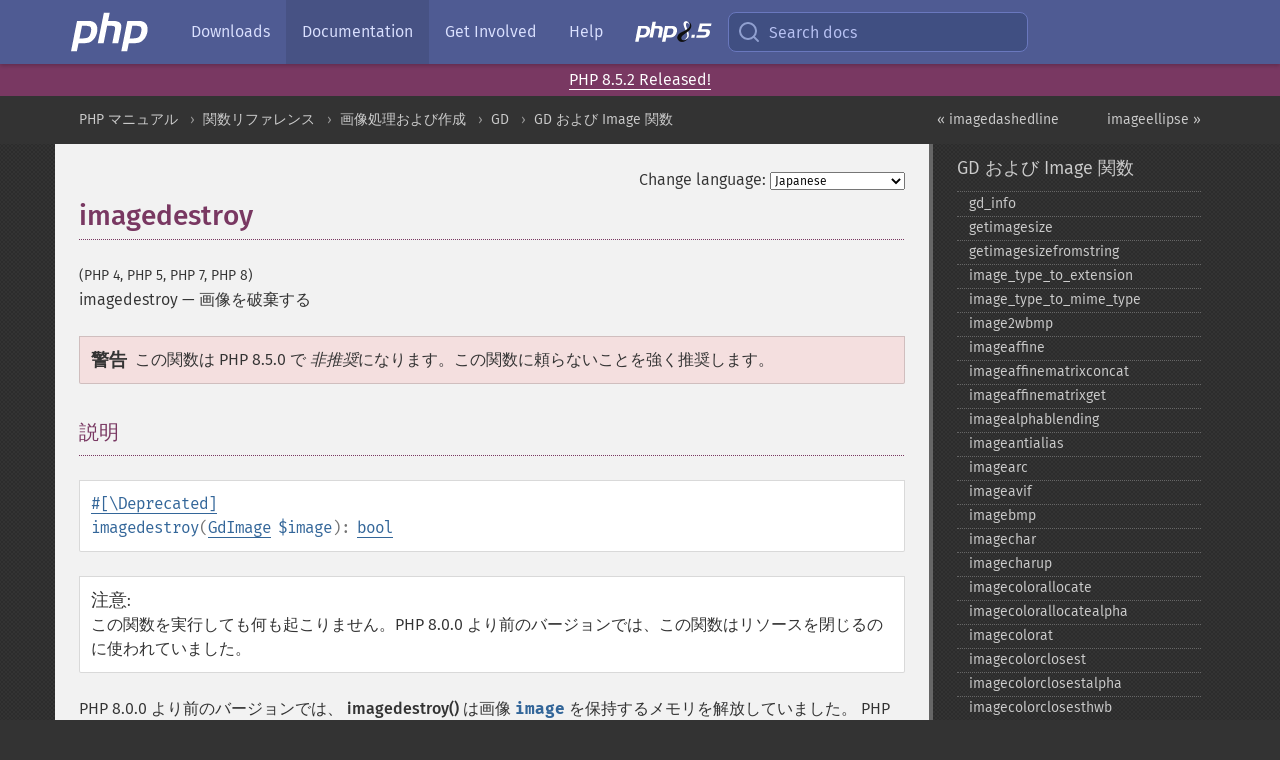

--- FILE ---
content_type: text/html; charset=utf-8
request_url: https://www.php.net/manual/ja/function.imagedestroy.php
body_size: 12750
content:
<!DOCTYPE html>
<html xmlns="http://www.w3.org/1999/xhtml" lang="ja">
<head>

  <meta charset="utf-8">
  <meta name="viewport" content="width=device-width, initial-scale=1.0">

     <base href="https://www.php.net/manual/ja/function.imagedestroy.php">
  
  <title>PHP: imagedestroy - Manual</title>

      <link rel="stylesheet" type="text/css" href="/cached.php?t=1756715876&amp;f=/fonts/Fira/fira.css" media="screen">
      <link rel="stylesheet" type="text/css" href="/cached.php?t=1756715876&amp;f=/fonts/Font-Awesome/css/fontello.css" media="screen">
      <link rel="stylesheet" type="text/css" href="/cached.php?t=1763585401&amp;f=/styles/theme-base.css" media="screen">
      <link rel="stylesheet" type="text/css" href="/cached.php?t=1763575802&amp;f=/styles/theme-medium.css" media="screen">
  
 <link rel="icon" type="image/svg+xml" sizes="any" href="https://www.php.net/favicon.svg?v=2">
 <link rel="icon" type="image/png" sizes="196x196" href="https://www.php.net/favicon-196x196.png?v=2">
 <link rel="icon" type="image/png" sizes="32x32" href="https://www.php.net/favicon-32x32.png?v=2">
 <link rel="icon" type="image/png" sizes="16x16" href="https://www.php.net/favicon-16x16.png?v=2">
 <link rel="shortcut icon" href="https://www.php.net/favicon.ico?v=2">

 <link rel="search" type="application/opensearchdescription+xml" href="https://www.php.net/phpnetimprovedsearch.src" title="Add PHP.net search">
 <link rel="alternate" type="application/atom+xml" href="https://www.php.net/releases/feed.php" title="PHP Release feed">
 <link rel="alternate" type="application/atom+xml" href="https://www.php.net/feed.atom" title="PHP: Hypertext Preprocessor">

 <link rel="canonical" href="https://www.php.net/manual/ja/function.imagedestroy.php">
 <link rel="shorturl" href="https://www.php.net/imagedestroy">
 <link rel="alternate" href="https://www.php.net/imagedestroy" hreflang="x-default">

 <link rel="contents" href="https://www.php.net/manual/ja/index.php">
 <link rel="index" href="https://www.php.net/manual/ja/ref.image.php">
 <link rel="prev" href="https://www.php.net/manual/ja/function.imagedashedline.php">
 <link rel="next" href="https://www.php.net/manual/ja/function.imageellipse.php">

 <link rel="alternate" href="https://www.php.net/manual/en/function.imagedestroy.php" hreflang="en">
 <link rel="alternate" href="https://www.php.net/manual/de/function.imagedestroy.php" hreflang="de">
 <link rel="alternate" href="https://www.php.net/manual/es/function.imagedestroy.php" hreflang="es">
 <link rel="alternate" href="https://www.php.net/manual/fr/function.imagedestroy.php" hreflang="fr">
 <link rel="alternate" href="https://www.php.net/manual/it/function.imagedestroy.php" hreflang="it">
 <link rel="alternate" href="https://www.php.net/manual/ja/function.imagedestroy.php" hreflang="ja">
 <link rel="alternate" href="https://www.php.net/manual/pt_BR/function.imagedestroy.php" hreflang="pt_BR">
 <link rel="alternate" href="https://www.php.net/manual/ru/function.imagedestroy.php" hreflang="ru">
 <link rel="alternate" href="https://www.php.net/manual/tr/function.imagedestroy.php" hreflang="tr">
 <link rel="alternate" href="https://www.php.net/manual/uk/function.imagedestroy.php" hreflang="uk">
 <link rel="alternate" href="https://www.php.net/manual/zh/function.imagedestroy.php" hreflang="zh">

<link rel="stylesheet" type="text/css" href="/cached.php?t=1756715876&amp;f=/fonts/Fira/fira.css" media="screen">
<link rel="stylesheet" type="text/css" href="/cached.php?t=1756715876&amp;f=/fonts/Font-Awesome/css/fontello.css" media="screen">
<link rel="stylesheet" type="text/css" href="/cached.php?t=1763585401&amp;f=/styles/theme-base.css" media="screen">
<link rel="stylesheet" type="text/css" href="/cached.php?t=1763575802&amp;f=/styles/theme-medium.css" media="screen">


 <base href="https://www.php.net/manual/ja/function.imagedestroy.php">

<meta name="Description" content="画像を破棄する" />

<meta name="twitter:card" content="summary_large_image" />
<meta name="twitter:site" content="@official_php" />
<meta name="twitter:title" content="PHP: imagedestroy - Manual" />
<meta name="twitter:description" content="画像を破棄する" />
<meta name="twitter:creator" content="@official_php" />
<meta name="twitter:image:src" content="https://www.php.net/images/meta-image.png" />

<meta itemprop="name" content="PHP: imagedestroy - Manual" />
<meta itemprop="description" content="画像を破棄する" />
<meta itemprop="image" content="https://www.php.net/images/meta-image.png" />

<meta property="og:image" content="https://www.php.net/images/meta-image.png" />
<meta property="og:description" content="画像を破棄する" />

<link href="https://fosstodon.org/@php" rel="me" />
<!-- Matomo -->
<script>
    var _paq = window._paq = window._paq || [];
    /* tracker methods like "setCustomDimension" should be called before "trackPageView" */
    _paq.push(["setDoNotTrack", true]);
    _paq.push(["disableCookies"]);
    _paq.push(['trackPageView']);
    _paq.push(['enableLinkTracking']);
    (function() {
        var u="https://analytics.php.net/";
        _paq.push(['setTrackerUrl', u+'matomo.php']);
        _paq.push(['setSiteId', '1']);
        var d=document, g=d.createElement('script'), s=d.getElementsByTagName('script')[0];
        g.async=true; g.src=u+'matomo.js'; s.parentNode.insertBefore(g,s);
    })();
</script>
<!-- End Matomo Code -->
</head>
<body class="docs "><a href="/x-myracloud-5958a2bbbed300a9b9ac631223924e0b/1768693039.576" style="display:  none">update page now</a>

<nav class="navbar navbar-fixed-top">
  <div class="navbar__inner">
    <a href="/" aria-label="PHP Home" class="navbar__brand">
      <img
        src="/images/logos/php-logo-white.svg"
        aria-hidden="true"
        width="80"
        height="40"
      >
    </a>

    <div
      id="navbar__offcanvas"
      tabindex="-1"
      class="navbar__offcanvas"
      aria-label="Menu"
    >
      <button
        id="navbar__close-button"
        class="navbar__icon-item navbar_icon-item--visually-aligned navbar__close-button"
      >
        <svg xmlns="http://www.w3.org/2000/svg" width="24" viewBox="0 0 24 24" fill="currentColor"><path d="M19,6.41L17.59,5L12,10.59L6.41,5L5,6.41L10.59,12L5,17.59L6.41,19L12,13.41L17.59,19L19,17.59L13.41,12L19,6.41Z" /></svg>
      </button>

      <ul class="navbar__nav">
                            <li class="navbar__item">
              <a
                href="/downloads.php"
                                class="navbar__link  "
              >
                                  Downloads                              </a>
          </li>
                            <li class="navbar__item">
              <a
                href="/docs.php"
                aria-current="page"                class="navbar__link navbar__link--active "
              >
                                  Documentation                              </a>
          </li>
                            <li class="navbar__item">
              <a
                href="/get-involved.php"
                                class="navbar__link  "
              >
                                  Get Involved                              </a>
          </li>
                            <li class="navbar__item">
              <a
                href="/support.php"
                                class="navbar__link  "
              >
                                  Help                              </a>
          </li>
                            <li class="navbar__item">
              <a
                href="/releases/8.5/index.php"
                                class="navbar__link  navbar__release"
              >
                                  <img src="/images/php8/logo_php8_5.svg" alt="PHP 8.5">
                              </a>
          </li>
              </ul>
    </div>

    <div class="navbar__right">
        
      
      <!-- Desktop default search -->
      <form
        action="/manual-lookup.php"
        class="navbar__search-form"
      >
        <label for="navbar__search-input" aria-label="Search docs">
          <svg
  xmlns="http://www.w3.org/2000/svg"
  aria-hidden="true"
  width="24"
  viewBox="0 0 24 24"
  fill="none"
  stroke="currentColor"
  stroke-width="2"
  stroke-linecap="round"
  stroke-linejoin="round"
>
  <circle cx="11" cy="11" r="8"></circle>
  <line x1="21" y1="21" x2="16.65" y2="16.65"></line>
</svg>        </label>
        <input
          type="search"
          name="pattern"
          id="navbar__search-input"
          class="navbar__search-input"
          placeholder="Search docs"
          accesskey="s"
        >
        <input type="hidden" name="scope" value="quickref">
      </form>

      <!-- Desktop encanced search -->
      <button
        id="navbar__search-button"
        class="navbar__search-button"
        hidden
      >
        <svg
  xmlns="http://www.w3.org/2000/svg"
  aria-hidden="true"
  width="24"
  viewBox="0 0 24 24"
  fill="none"
  stroke="currentColor"
  stroke-width="2"
  stroke-linecap="round"
  stroke-linejoin="round"
>
  <circle cx="11" cy="11" r="8"></circle>
  <line x1="21" y1="21" x2="16.65" y2="16.65"></line>
</svg>        Search docs
      </button>

        
      <!-- Mobile default items -->
      <a
        id="navbar__search-link"
        href="/lookup-form.php"
        aria-label="Search docs"
        class="navbar__icon-item navbar__search-link"
      >
        <svg
  xmlns="http://www.w3.org/2000/svg"
  aria-hidden="true"
  width="24"
  viewBox="0 0 24 24"
  fill="none"
  stroke="currentColor"
  stroke-width="2"
  stroke-linecap="round"
  stroke-linejoin="round"
>
  <circle cx="11" cy="11" r="8"></circle>
  <line x1="21" y1="21" x2="16.65" y2="16.65"></line>
</svg>      </a>
      <a
        id="navbar__menu-link"
        href="/menu.php"
        aria-label="Menu"
        class="navbar__icon-item navbar_icon-item--visually-aligned navbar_menu-link"
      >
        <svg xmlns="http://www.w3.org/2000/svg"
  aria-hidden="true"
  width="24"
  viewBox="0 0 24 24"
  fill="currentColor"
>
  <path d="M3,6H21V8H3V6M3,11H21V13H3V11M3,16H21V18H3V16Z" />
</svg>      </a>

      <!-- Mobile enhanced items -->
      <button
        id="navbar__search-button-mobile"
        aria-label="Search docs"
        class="navbar__icon-item navbar__search-button-mobile"
        hidden
      >
        <svg
  xmlns="http://www.w3.org/2000/svg"
  aria-hidden="true"
  width="24"
  viewBox="0 0 24 24"
  fill="none"
  stroke="currentColor"
  stroke-width="2"
  stroke-linecap="round"
  stroke-linejoin="round"
>
  <circle cx="11" cy="11" r="8"></circle>
  <line x1="21" y1="21" x2="16.65" y2="16.65"></line>
</svg>      </button>
      <button
        id="navbar__menu-button"
        aria-label="Menu"
        class="navbar__icon-item navbar_icon-item--visually-aligned"
        hidden
      >
        <svg xmlns="http://www.w3.org/2000/svg"
  aria-hidden="true"
  width="24"
  viewBox="0 0 24 24"
  fill="currentColor"
>
  <path d="M3,6H21V8H3V6M3,11H21V13H3V11M3,16H21V18H3V16Z" />
</svg>      </button>
    </div>

    <div
      id="navbar__backdrop"
      class="navbar__backdrop"
    ></div>
  </div>

  <div id="flash-message"></div>
</nav>
<div class="headsup"><a href='/index.php#2026-01-15-3'>PHP 8.5.2 Released!</a></div>
<nav id="trick"><div><dl>
<dt><a href='/manual/en/getting-started.php'>Getting Started</a></dt>
	<dd><a href='/manual/en/introduction.php'>Introduction</a></dd>
	<dd><a href='/manual/en/tutorial.php'>A simple tutorial</a></dd>
<dt><a href='/manual/en/langref.php'>Language Reference</a></dt>
	<dd><a href='/manual/en/language.basic-syntax.php'>Basic syntax</a></dd>
	<dd><a href='/manual/en/language.types.php'>Types</a></dd>
	<dd><a href='/manual/en/language.variables.php'>Variables</a></dd>
	<dd><a href='/manual/en/language.constants.php'>Constants</a></dd>
	<dd><a href='/manual/en/language.expressions.php'>Expressions</a></dd>
	<dd><a href='/manual/en/language.operators.php'>Operators</a></dd>
	<dd><a href='/manual/en/language.control-structures.php'>Control Structures</a></dd>
	<dd><a href='/manual/en/language.functions.php'>Functions</a></dd>
	<dd><a href='/manual/en/language.oop5.php'>Classes and Objects</a></dd>
	<dd><a href='/manual/en/language.namespaces.php'>Namespaces</a></dd>
	<dd><a href='/manual/en/language.enumerations.php'>Enumerations</a></dd>
	<dd><a href='/manual/en/language.errors.php'>Errors</a></dd>
	<dd><a href='/manual/en/language.exceptions.php'>Exceptions</a></dd>
	<dd><a href='/manual/en/language.fibers.php'>Fibers</a></dd>
	<dd><a href='/manual/en/language.generators.php'>Generators</a></dd>
	<dd><a href='/manual/en/language.attributes.php'>Attributes</a></dd>
	<dd><a href='/manual/en/language.references.php'>References Explained</a></dd>
	<dd><a href='/manual/en/reserved.variables.php'>Predefined Variables</a></dd>
	<dd><a href='/manual/en/reserved.exceptions.php'>Predefined Exceptions</a></dd>
	<dd><a href='/manual/en/reserved.interfaces.php'>Predefined Interfaces and Classes</a></dd>
	<dd><a href='/manual/en/reserved.attributes.php'>Predefined Attributes</a></dd>
	<dd><a href='/manual/en/context.php'>Context options and parameters</a></dd>
	<dd><a href='/manual/en/wrappers.php'>Supported Protocols and Wrappers</a></dd>
</dl>
<dl>
<dt><a href='/manual/en/security.php'>Security</a></dt>
	<dd><a href='/manual/en/security.intro.php'>Introduction</a></dd>
	<dd><a href='/manual/en/security.general.php'>General considerations</a></dd>
	<dd><a href='/manual/en/security.cgi-bin.php'>Installed as CGI binary</a></dd>
	<dd><a href='/manual/en/security.apache.php'>Installed as an Apache module</a></dd>
	<dd><a href='/manual/en/security.sessions.php'>Session Security</a></dd>
	<dd><a href='/manual/en/security.filesystem.php'>Filesystem Security</a></dd>
	<dd><a href='/manual/en/security.database.php'>Database Security</a></dd>
	<dd><a href='/manual/en/security.errors.php'>Error Reporting</a></dd>
	<dd><a href='/manual/en/security.variables.php'>User Submitted Data</a></dd>
	<dd><a href='/manual/en/security.hiding.php'>Hiding PHP</a></dd>
	<dd><a href='/manual/en/security.current.php'>Keeping Current</a></dd>
<dt><a href='/manual/en/features.php'>Features</a></dt>
	<dd><a href='/manual/en/features.http-auth.php'>HTTP authentication with PHP</a></dd>
	<dd><a href='/manual/en/features.cookies.php'>Cookies</a></dd>
	<dd><a href='/manual/en/features.sessions.php'>Sessions</a></dd>
	<dd><a href='/manual/en/features.file-upload.php'>Handling file uploads</a></dd>
	<dd><a href='/manual/en/features.remote-files.php'>Using remote files</a></dd>
	<dd><a href='/manual/en/features.connection-handling.php'>Connection handling</a></dd>
	<dd><a href='/manual/en/features.persistent-connections.php'>Persistent Database Connections</a></dd>
	<dd><a href='/manual/en/features.commandline.php'>Command line usage</a></dd>
	<dd><a href='/manual/en/features.gc.php'>Garbage Collection</a></dd>
	<dd><a href='/manual/en/features.dtrace.php'>DTrace Dynamic Tracing</a></dd>
</dl>
<dl>
<dt><a href='/manual/en/funcref.php'>Function Reference</a></dt>
	<dd><a href='/manual/en/refs.basic.php.php'>Affecting PHP's Behaviour</a></dd>
	<dd><a href='/manual/en/refs.utilspec.audio.php'>Audio Formats Manipulation</a></dd>
	<dd><a href='/manual/en/refs.remote.auth.php'>Authentication Services</a></dd>
	<dd><a href='/manual/en/refs.utilspec.cmdline.php'>Command Line Specific Extensions</a></dd>
	<dd><a href='/manual/en/refs.compression.php'>Compression and Archive Extensions</a></dd>
	<dd><a href='/manual/en/refs.crypto.php'>Cryptography Extensions</a></dd>
	<dd><a href='/manual/en/refs.database.php'>Database Extensions</a></dd>
	<dd><a href='/manual/en/refs.calendar.php'>Date and Time Related Extensions</a></dd>
	<dd><a href='/manual/en/refs.fileprocess.file.php'>File System Related Extensions</a></dd>
	<dd><a href='/manual/en/refs.international.php'>Human Language and Character Encoding Support</a></dd>
	<dd><a href='/manual/en/refs.utilspec.image.php'>Image Processing and Generation</a></dd>
	<dd><a href='/manual/en/refs.remote.mail.php'>Mail Related Extensions</a></dd>
	<dd><a href='/manual/en/refs.math.php'>Mathematical Extensions</a></dd>
	<dd><a href='/manual/en/refs.utilspec.nontext.php'>Non-Text MIME Output</a></dd>
	<dd><a href='/manual/en/refs.fileprocess.process.php'>Process Control Extensions</a></dd>
	<dd><a href='/manual/en/refs.basic.other.php'>Other Basic Extensions</a></dd>
	<dd><a href='/manual/en/refs.remote.other.php'>Other Services</a></dd>
	<dd><a href='/manual/en/refs.search.php'>Search Engine Extensions</a></dd>
	<dd><a href='/manual/en/refs.utilspec.server.php'>Server Specific Extensions</a></dd>
	<dd><a href='/manual/en/refs.basic.session.php'>Session Extensions</a></dd>
	<dd><a href='/manual/en/refs.basic.text.php'>Text Processing</a></dd>
	<dd><a href='/manual/en/refs.basic.vartype.php'>Variable and Type Related Extensions</a></dd>
	<dd><a href='/manual/en/refs.webservice.php'>Web Services</a></dd>
	<dd><a href='/manual/en/refs.utilspec.windows.php'>Windows Only Extensions</a></dd>
	<dd><a href='/manual/en/refs.xml.php'>XML Manipulation</a></dd>
	<dd><a href='/manual/en/refs.ui.php'>GUI Extensions</a></dd>
</dl>
<dl>
<dt>Keyboard Shortcuts</dt><dt>?</dt>
<dd>This help</dd>
<dt>j</dt>
<dd>Next menu item</dd>
<dt>k</dt>
<dd>Previous menu item</dd>
<dt>g p</dt>
<dd>Previous man page</dd>
<dt>g n</dt>
<dd>Next man page</dd>
<dt>G</dt>
<dd>Scroll to bottom</dd>
<dt>g g</dt>
<dd>Scroll to top</dd>
<dt>g h</dt>
<dd>Goto homepage</dd>
<dt>g s</dt>
<dd>Goto search<br>(current page)</dd>
<dt>/</dt>
<dd>Focus search box</dd>
</dl></div></nav>
<div id="goto">
    <div class="search">
         <div class="text"></div>
         <div class="results"><ul></ul></div>
   </div>
</div>

  <div id="breadcrumbs" class="clearfix">
    <div id="breadcrumbs-inner">
          <div class="next">
        <a href="function.imageellipse.php">
          imageellipse &raquo;
        </a>
      </div>
              <div class="prev">
        <a href="function.imagedashedline.php">
          &laquo; imagedashedline        </a>
      </div>
          <ul>
            <li><a href='index.php'>PHP マニュアル</a></li>      <li><a href='funcref.php'>関数リファレンス</a></li>      <li><a href='refs.utilspec.image.php'>画像処理および作成</a></li>      <li><a href='book.image.php'>GD</a></li>      <li><a href='ref.image.php'>GD および Image 関数</a></li>      </ul>
    </div>
  </div>




<div id="layout" class="clearfix">
  <section id="layout-content">
  <div class="page-tools">
    <div class="change-language">
      <form action="/manual/change.php" method="get" id="changelang" name="changelang">
        <fieldset>
          <label for="changelang-langs">Change language:</label>
          <select onchange="document.changelang.submit()" name="page" id="changelang-langs">
            <option value='en/function.imagedestroy.php'>English</option>
            <option value='de/function.imagedestroy.php'>German</option>
            <option value='es/function.imagedestroy.php'>Spanish</option>
            <option value='fr/function.imagedestroy.php'>French</option>
            <option value='it/function.imagedestroy.php'>Italian</option>
            <option value='ja/function.imagedestroy.php' selected="selected">Japanese</option>
            <option value='pt_BR/function.imagedestroy.php'>Brazilian Portuguese</option>
            <option value='ru/function.imagedestroy.php'>Russian</option>
            <option value='tr/function.imagedestroy.php'>Turkish</option>
            <option value='uk/function.imagedestroy.php'>Ukrainian</option>
            <option value='zh/function.imagedestroy.php'>Chinese (Simplified)</option>
            <option value='help-translate.php'>Other</option>
          </select>
        </fieldset>
      </form>
    </div>
  </div><div id="function.imagedestroy" class="refentry">
 <div class="refnamediv">
  <h1 class="refname">imagedestroy</h1>
  <p class="verinfo">(PHP 4, PHP 5, PHP 7, PHP 8)</p><p class="refpurpose"><span class="refname">imagedestroy</span> &mdash; <span class="dc-title">画像を破棄する</span></p>

 </div>
 <div id="function.imagedestroy-refsynopsisdiv">
  <div class="warning"><strong class="warning">警告</strong><p class="simpara">この関数は PHP 8.5.0 で
<em>非推奨</em>になります。この関数に頼らないことを強く推奨します。</p></div>
 </div>
 <div class="refsect1 description" id="refsect1-function.imagedestroy-description">
  <h3 class="title">説明</h3>
  <div class="methodsynopsis dc-description">
   <span class="attribute"><a href="class.deprecated.php">#[\Deprecated]</a> </span><br>
   <span class="methodname"><strong>imagedestroy</strong></span>(<span class="methodparam"><span class="type"><a href="class.gdimage.php" class="type GdImage">GdImage</a></span> <code class="parameter">$image</code></span>): <span class="type"><a href="language.types.boolean.php" class="type bool">bool</a></span></div>

  <blockquote class="note"><p><strong class="note">注意</strong>: 
 <p class="para">
  この関数を実行しても何も起こりません。PHP 8.0.0 より前のバージョンでは、この関数はリソースを閉じるのに使われていました。
 </p>
</p></blockquote>

  <p class="para">
   PHP 8.0.0 より前のバージョンでは、
   <span class="function"><strong>imagedestroy()</strong></span> は画像 <code class="parameter">image</code>
   を保持するメモリを解放していました。
   PHP 8.0.0 以降のバージョンでは、
   GD 拡張モジュールはリソースの代わりにオブジェクトを使うようになったので、
   オブジェクトは明示的にクローズできなくなっています。
  </p>
 </div>

 <div class="refsect1 parameters" id="refsect1-function.imagedestroy-parameters">
  <h3 class="title">パラメータ</h3>
  <p class="para">
   <dl>
    <dt><code class="parameter">image</code></dt><dd><p class="para"><span class="function"><a href="function.imagecreatetruecolor.php" class="function">imagecreatetruecolor()</a></span>のような画像作成関数が返す <span class="classname"><a href="class.gdimage.php" class="classname">GdImage</a></span> オブジェクト。</p></dd>
   </dl>
  </p>
 </div>

 <div class="refsect1 returnvalues" id="refsect1-function.imagedestroy-returnvalues">
  <h3 class="title">戻り値</h3>
  <p class="para">
   成功した場合に <strong><code><a href="reserved.constants.php#constant.true">true</a></code></strong> を、失敗した場合に <strong><code><a href="reserved.constants.php#constant.false">false</a></code></strong> を返します。
  </p>
 </div>


 <div class="refsect1 changelog" id="refsect1-function.imagedestroy-changelog">
  <h3 class="title">変更履歴</h3>
  <table class="doctable informaltable">
   
    <thead>
     <tr>
      <th>バージョン</th>
      <th>説明</th>
     </tr>

    </thead>

    <tbody class="tbody">
     <tr>
      <td>8.0.0</td>
      <td>
       この関数は何も処理を行わなくなりました。
      </td>
     </tr>

     <tr>
 <td>8.0.0</td>
 <td>
  <code class="parameter">image</code> は、
  <span class="classname"><a href="class.gdimage.php" class="classname">GdImage</a></span>
  クラスのインスタンスを期待するようになりました。
  これより前のバージョンでは、有効な <code class="literal">gd</code> <span class="type"><a href="language.types.resource.php" class="type resource">resource</a></span> が期待されていました。
 </td>
</tr>

    </tbody>
   
  </table>

 </div>


 <div class="refsect1 examples" id="refsect1-function.imagedestroy-examples">
  <h3 class="title">例</h3>
  <p class="para">
   <div class="example" id="example-1">
    <p><strong>例1 PHP 8.0.0 より前のバージョンでの <span class="function"><strong>imagedestroy()</strong></span> の使用例</strong></p>
    <div class="example-contents">
<div class="phpcode"><code><span style="color: #000000"><span style="color: #0000BB">&lt;?php<br /></span><span style="color: #FF8000">// 100 x 100 の画像を作成します<br /></span><span style="color: #0000BB">$im </span><span style="color: #007700">= </span><span style="color: #0000BB">imagecreatetruecolor</span><span style="color: #007700">(</span><span style="color: #0000BB">100</span><span style="color: #007700">, </span><span style="color: #0000BB">100</span><span style="color: #007700">);<br /><br /></span><span style="color: #FF8000">// 画像を変更したり保存したりします<br /><br />// 画像をメモリから開放します<br /></span><span style="color: #0000BB">imagedestroy</span><span style="color: #007700">(</span><span style="color: #0000BB">$im</span><span style="color: #007700">);<br /></span><span style="color: #0000BB">?&gt;</span></span></code></div>
    </div>

   </div>
  </p>
 </div>

</div>    <div class="contribute">
      <h3 class="title">Found A Problem?</h3>
      <div>
         
      </div>
      <div class="edit-bug">
        <a href="https://github.com/php/doc-base/blob/master/README.md" title="This will take you to our contribution guidelines on GitHub" target="_blank" rel="noopener noreferrer">Learn How To Improve This Page</a>
        •
        <a href="https://github.com/php/doc-ja/blob/master/reference/image/functions/imagedestroy.xml">Submit a Pull Request</a>
        •
        <a href="https://github.com/php/doc-ja/issues/new?body=From%20manual%20page:%20https:%2F%2Fphp.net%2Ffunction.imagedestroy%0A%0A---">Report a Bug</a>
      </div>
    </div><section id="usernotes">
<div class="head">
<span class="action"><a href="/manual/add-note.php?sect=function.imagedestroy&amp;repo=ja&amp;redirect=https://www.php.net/manual/ja/function.imagedestroy.php">＋<small>add a note</small></a></span>
<h3 class="title">User Contributed Notes <span class="count">7 notes</span></h3>
</div><div id="allnotes">
  <div class="note" id="70571">  <div class="votes">
    <div id="Vu70571">
    <a href="/manual/vote-note.php?id=70571&amp;page=function.imagedestroy&amp;vote=up" title="Vote up!" class="usernotes-voteu">up</a>
    </div>
    <div id="Vd70571">
    <a href="/manual/vote-note.php?id=70571&amp;page=function.imagedestroy&amp;vote=down" title="Vote down!" class="usernotes-voted">down</a>
    </div>
    <div class="tally" id="V70571" title="85% like this...">
    56
    </div>
  </div>
  <a href="#70571" class="name">
  <strong class="user"><em>Docey</em></strong></a><a class="genanchor" href="#70571"> &para;</a><div class="date" title="2006-10-20 10:59"><strong>19 years ago</strong></div>
  <div class="text" id="Hcom70571">
<div class="phpcode"><pre><code class="html">When the script stop PHP will automatic destory ANY
resources, this goes for aswell for images, thus in the
case the use clicks the stop button, php will automatic
clear the resource.

thus imagedestroy is used to clear the memory BEFORE
the script ends. this is usefull to keep memory usage
DURING the script to an acceptable level.

hope this clear somethings up.</code></pre></div>
  </div>
 </div>
  <div class="note" id="124563">  <div class="votes">
    <div id="Vu124563">
    <a href="/manual/vote-note.php?id=124563&amp;page=function.imagedestroy&amp;vote=up" title="Vote up!" class="usernotes-voteu">up</a>
    </div>
    <div id="Vd124563">
    <a href="/manual/vote-note.php?id=124563&amp;page=function.imagedestroy&amp;vote=down" title="Vote down!" class="usernotes-voted">down</a>
    </div>
    <div class="tally" id="V124563" title="88% like this...">
    7
    </div>
  </div>
  <a href="#124563" class="name">
  <strong class="user"><em>devel at kijote dot com dot ar</em></strong></a><a class="genanchor" href="#124563"> &para;</a><div class="date" title="2020-01-03 01:16"><strong>6 years ago</strong></div>
  <div class="text" id="Hcom124563">
<div class="phpcode"><pre><code class="html">Important note: When the imagedestroy is called, the resource is freed but the printed resource output is the same as before calling the function:

<span class="default">&lt;?php

  $img </span><span class="keyword">= </span><span class="default">imagecreate</span><span class="keyword">(</span><span class="default">1</span><span class="keyword">, </span><span class="default">1</span><span class="keyword">);

  </span><span class="default">print_r</span><span class="keyword">([</span><span class="default">$img</span><span class="keyword">, </span><span class="default">$img </span><span class="keyword">? </span><span class="string">'TRUE'</span><span class="keyword">: </span><span class="string">'FALSE'</span><span class="keyword">, </span><span class="default">is_resource</span><span class="keyword">(</span><span class="default">$img</span><span class="keyword">) ? </span><span class="string">'TRUE' </span><span class="keyword">: </span><span class="string">'FALSE'</span><span class="keyword">, </span><span class="default">get_resource_type</span><span class="keyword">(</span><span class="default">$img</span><span class="keyword">) ?: </span><span class="string">'FALSE'</span><span class="keyword">]);

  </span><span class="comment">/*
  Result:
  Array
  (
    [0] =&gt; Resource id #1
    [1] =&gt; TRUE
    [2] =&gt; TRUE
    [3] =&gt; gd

  )
  */

  </span><span class="default">imagedestroy</span><span class="keyword">(</span><span class="default">$img</span><span class="keyword">);

  </span><span class="default">print_r</span><span class="keyword">([</span><span class="default">$img</span><span class="keyword">, </span><span class="default">$img </span><span class="keyword">? </span><span class="string">'TRUE'</span><span class="keyword">: </span><span class="string">'FALSE'</span><span class="keyword">, </span><span class="default">is_resource</span><span class="keyword">(</span><span class="default">$img</span><span class="keyword">) ? </span><span class="string">'TRUE' </span><span class="keyword">: </span><span class="string">'FALSE'</span><span class="keyword">, </span><span class="default">get_resource_type</span><span class="keyword">(</span><span class="default">$img</span><span class="keyword">) ?: </span><span class="string">'FALSE'</span><span class="keyword">]);

  </span><span class="comment">/*
  Result:
  Array
  (
    [0] =&gt; Resource id #1
    [1] =&gt; TRUE
    [2] =&gt; FALSE
    [3] =&gt; Unknown
  )
  */
</span><span class="default">?&gt;
</span>
As you can see in the above example, the first index in array is TRUE in both cases. So, despite the common thinking you can't trust in something like:

<span class="default">&lt;?php

  </span><span class="keyword">if (</span><span class="default">$img</span><span class="keyword">)  {  </span><span class="comment">// it's casted as boolean and returns true even after imagedestroy is called
     // do something
  </span><span class="keyword">}

</span><span class="default">?&gt;
</span>
If you need to ensure the availability of a certain resource, you must to use is_resource and get_resource_type functions.</code></pre></div>
  </div>
 </div>
  <div class="note" id="118346">  <div class="votes">
    <div id="Vu118346">
    <a href="/manual/vote-note.php?id=118346&amp;page=function.imagedestroy&amp;vote=up" title="Vote up!" class="usernotes-voteu">up</a>
    </div>
    <div id="Vd118346">
    <a href="/manual/vote-note.php?id=118346&amp;page=function.imagedestroy&amp;vote=down" title="Vote down!" class="usernotes-voted">down</a>
    </div>
    <div class="tally" id="V118346" title="78% like this...">
    18
    </div>
  </div>
  <a href="#118346" class="name">
  <strong class="user"><em>Claude D.</em></strong></a><a class="genanchor" href="#118346"> &para;</a><div class="date" title="2015-11-19 02:35"><strong>10 years ago</strong></div>
  <div class="text" id="Hcom118346">
<div class="phpcode"><pre><code class="html">Caution should be observed with imagedestroy(); copying your reference variable over to another variable will cause imagedestroy to destroy both at once.

Eg.: 

$a = imagecreate(...);
$b = $a;
imagedestroy($a);

While you'd think $b still contains your image, it doesn't. Both $a and $b are destroyed.</code></pre></div>
  </div>
 </div>
  <div class="note" id="40478">  <div class="votes">
    <div id="Vu40478">
    <a href="/manual/vote-note.php?id=40478&amp;page=function.imagedestroy&amp;vote=up" title="Vote up!" class="usernotes-voteu">up</a>
    </div>
    <div id="Vd40478">
    <a href="/manual/vote-note.php?id=40478&amp;page=function.imagedestroy&amp;vote=down" title="Vote down!" class="usernotes-voted">down</a>
    </div>
    <div class="tally" id="V40478" title="69% like this...">
    5
    </div>
  </div>
  <a href="#40478" class="name">
  <strong class="user"><em>dan at mlodecki dot net</em></strong></a><a class="genanchor" href="#40478"> &para;</a><div class="date" title="2004-03-04 04:42"><strong>21 years ago</strong></div>
  <div class="text" id="Hcom40478">
<div class="phpcode"><pre><code class="html">I have noticed that gd drawing functions can behave oddly if there is a previous image which has not been imagedestroy()'ed.  You should always imagedestroy when you are done with an image object.</code></pre></div>
  </div>
 </div>
  <div class="note" id="54095">  <div class="votes">
    <div id="Vu54095">
    <a href="/manual/vote-note.php?id=54095&amp;page=function.imagedestroy&amp;vote=up" title="Vote up!" class="usernotes-voteu">up</a>
    </div>
    <div id="Vd54095">
    <a href="/manual/vote-note.php?id=54095&amp;page=function.imagedestroy&amp;vote=down" title="Vote down!" class="usernotes-voted">down</a>
    </div>
    <div class="tally" id="V54095" title="60% like this...">
    6
    </div>
  </div>
  <a href="#54095" class="name">
  <strong class="user"><em>Andrew Hoffmann - ahoffmann at wisc dot edu</em></strong></a><a class="genanchor" href="#54095"> &para;</a><div class="date" title="2005-06-23 07:25"><strong>20 years ago</strong></div>
  <div class="text" id="Hcom54095">
<div class="phpcode"><pre><code class="html">When working with a lot of high-resolution images, it's IMPERATIVE that you use the imagedestroy() function.

In my scenario, I was taking two high resolution desktop wallpapers and shrinking them down into successively smaller ones (preventing the user from having to upload a dozen files).

At first, my script would run, then just stop.  I realized later that I had not destroyed the source image and the newly resized image in memory after I had finished writing the file out to disk.  Thus, I quickly reached the memory limit that my hosting provider placed in their php.ini file.

Reusing an image variable does NOT clear the old data out of memory!  You must use imagedestroy() to clear the data out.  (I don't know if unset() works as well).

Also note that the image data in memory is raw, so don't base how much memory you are using based on the original filesize of the compressed image (such as jpeg or png).</code></pre></div>
  </div>
 </div>
  <div class="note" id="96191">  <div class="votes">
    <div id="Vu96191">
    <a href="/manual/vote-note.php?id=96191&amp;page=function.imagedestroy&amp;vote=up" title="Vote up!" class="usernotes-voteu">up</a>
    </div>
    <div id="Vd96191">
    <a href="/manual/vote-note.php?id=96191&amp;page=function.imagedestroy&amp;vote=down" title="Vote down!" class="usernotes-voted">down</a>
    </div>
    <div class="tally" id="V96191" title="59% like this...">
    4
    </div>
  </div>
  <a href="#96191" class="name">
  <strong class="user"><em>corpus-deus at softhome dot net</em></strong></a><a class="genanchor" href="#96191"> &para;</a><div class="date" title="2010-02-12 06:33"><strong>15 years ago</strong></div>
  <div class="text" id="Hcom96191">
<div class="phpcode"><pre><code class="html">In theory creating an image object and calling imagedestroy in your destructor should be a good way of doing it; something like:

<span class="default">&lt;?php
</span><span class="keyword">final class </span><span class="default">My_Image</span><span class="keyword">() {

  private </span><span class="default">$img</span><span class="keyword">;

  public function </span><span class="default">__construct</span><span class="keyword">() {
    </span><span class="default">$this</span><span class="keyword">-&gt;</span><span class="default">img </span><span class="keyword">= </span><span class="default">imagecreatetruecolor</span><span class="keyword">();
    </span><span class="comment">// ... other stuff ...
  </span><span class="keyword">}

  public function </span><span class="default">__destruct</span><span class="keyword">() {
    if(</span><span class="default">is_resource</span><span class="keyword">(</span><span class="default">$this</span><span class="keyword">-&gt;</span><span class="default">img</span><span class="keyword">)) {
      </span><span class="default">imagedestroy</span><span class="keyword">(</span><span class="default">$this</span><span class="keyword">-&gt;</span><span class="default">img</span><span class="keyword">);
    }
  }

  </span><span class="comment">// ... other methods...

</span><span class="keyword">}
</span><span class="default">?&gt;
</span>
I check that $this-&gt;img is a resource in case imagecreatetruecolor() fails or you null the value somewhere down the line from a method call meaning that $this-&gt;img is NOT a resource, in which case imagedestroy is an unecessary function call that just fails with a warning message.</code></pre></div>
  </div>
 </div>
  <div class="note" id="78313">  <div class="votes">
    <div id="Vu78313">
    <a href="/manual/vote-note.php?id=78313&amp;page=function.imagedestroy&amp;vote=up" title="Vote up!" class="usernotes-voteu">up</a>
    </div>
    <div id="Vd78313">
    <a href="/manual/vote-note.php?id=78313&amp;page=function.imagedestroy&amp;vote=down" title="Vote down!" class="usernotes-voted">down</a>
    </div>
    <div class="tally" id="V78313" title="55% like this...">
    1
    </div>
  </div>
  <a href="#78313" class="name">
  <strong class="user"><em>webmaster at codefisher dot org</em></strong></a><a class="genanchor" href="#78313"> &para;</a><div class="date" title="2007-10-05 10:26"><strong>18 years ago</strong></div>
  <div class="text" id="Hcom78313">
<div class="phpcode"><pre><code class="html">And to continue what Docey said, if php did not destroy all resources when the script stopped it would be a huge memory leak and everyone would be crying out for it to be fixed right away.

I have been using this function during a script that was breaking an image made of many little icons into the little parts, which could mean 400+ images in the one script, which was using a lot of memory so I needed to destroy them.</code></pre></div>
  </div>
 </div></div>
<div class="foot"><a href="/manual/add-note.php?sect=function.imagedestroy&amp;repo=ja&amp;redirect=https://www.php.net/manual/ja/function.imagedestroy.php">＋<small>add a note</small></a></div>
</section>    </section><!-- layout-content -->
        <aside class='layout-menu'>

        <ul class='parent-menu-list'>
                                    <li>
                <a href="ref.image.php">GD および Image 関数</a>

                                    <ul class='child-menu-list'>

                                                <li class="">
                            <a href="function.gd-info.php" title="gd_&#8203;info">gd_&#8203;info</a>
                        </li>
                                                <li class="">
                            <a href="function.getimagesize.php" title="getimagesize">getimagesize</a>
                        </li>
                                                <li class="">
                            <a href="function.getimagesizefromstring.php" title="getimagesizefromstring">getimagesizefromstring</a>
                        </li>
                                                <li class="">
                            <a href="function.image-type-to-extension.php" title="image_&#8203;type_&#8203;to_&#8203;extension">image_&#8203;type_&#8203;to_&#8203;extension</a>
                        </li>
                                                <li class="">
                            <a href="function.image-type-to-mime-type.php" title="image_&#8203;type_&#8203;to_&#8203;mime_&#8203;type">image_&#8203;type_&#8203;to_&#8203;mime_&#8203;type</a>
                        </li>
                                                <li class="">
                            <a href="function.image2wbmp.php" title="image2wbmp">image2wbmp</a>
                        </li>
                                                <li class="">
                            <a href="function.imageaffine.php" title="imageaffine">imageaffine</a>
                        </li>
                                                <li class="">
                            <a href="function.imageaffinematrixconcat.php" title="imageaffinematrixconcat">imageaffinematrixconcat</a>
                        </li>
                                                <li class="">
                            <a href="function.imageaffinematrixget.php" title="imageaffinematrixget">imageaffinematrixget</a>
                        </li>
                                                <li class="">
                            <a href="function.imagealphablending.php" title="imagealphablending">imagealphablending</a>
                        </li>
                                                <li class="">
                            <a href="function.imageantialias.php" title="imageantialias">imageantialias</a>
                        </li>
                                                <li class="">
                            <a href="function.imagearc.php" title="imagearc">imagearc</a>
                        </li>
                                                <li class="">
                            <a href="function.imageavif.php" title="imageavif">imageavif</a>
                        </li>
                                                <li class="">
                            <a href="function.imagebmp.php" title="imagebmp">imagebmp</a>
                        </li>
                                                <li class="">
                            <a href="function.imagechar.php" title="imagechar">imagechar</a>
                        </li>
                                                <li class="">
                            <a href="function.imagecharup.php" title="imagecharup">imagecharup</a>
                        </li>
                                                <li class="">
                            <a href="function.imagecolorallocate.php" title="imagecolorallocate">imagecolorallocate</a>
                        </li>
                                                <li class="">
                            <a href="function.imagecolorallocatealpha.php" title="imagecolorallocatealpha">imagecolorallocatealpha</a>
                        </li>
                                                <li class="">
                            <a href="function.imagecolorat.php" title="imagecolorat">imagecolorat</a>
                        </li>
                                                <li class="">
                            <a href="function.imagecolorclosest.php" title="imagecolorclosest">imagecolorclosest</a>
                        </li>
                                                <li class="">
                            <a href="function.imagecolorclosestalpha.php" title="imagecolorclosestalpha">imagecolorclosestalpha</a>
                        </li>
                                                <li class="">
                            <a href="function.imagecolorclosesthwb.php" title="imagecolorclosesthwb">imagecolorclosesthwb</a>
                        </li>
                                                <li class="">
                            <a href="function.imagecolordeallocate.php" title="imagecolordeallocate">imagecolordeallocate</a>
                        </li>
                                                <li class="">
                            <a href="function.imagecolorexact.php" title="imagecolorexact">imagecolorexact</a>
                        </li>
                                                <li class="">
                            <a href="function.imagecolorexactalpha.php" title="imagecolorexactalpha">imagecolorexactalpha</a>
                        </li>
                                                <li class="">
                            <a href="function.imagecolormatch.php" title="imagecolormatch">imagecolormatch</a>
                        </li>
                                                <li class="">
                            <a href="function.imagecolorresolve.php" title="imagecolorresolve">imagecolorresolve</a>
                        </li>
                                                <li class="">
                            <a href="function.imagecolorresolvealpha.php" title="imagecolorresolvealpha">imagecolorresolvealpha</a>
                        </li>
                                                <li class="">
                            <a href="function.imagecolorset.php" title="imagecolorset">imagecolorset</a>
                        </li>
                                                <li class="">
                            <a href="function.imagecolorsforindex.php" title="imagecolorsforindex">imagecolorsforindex</a>
                        </li>
                                                <li class="">
                            <a href="function.imagecolorstotal.php" title="imagecolorstotal">imagecolorstotal</a>
                        </li>
                                                <li class="">
                            <a href="function.imagecolortransparent.php" title="imagecolortransparent">imagecolortransparent</a>
                        </li>
                                                <li class="">
                            <a href="function.imageconvolution.php" title="imageconvolution">imageconvolution</a>
                        </li>
                                                <li class="">
                            <a href="function.imagecopy.php" title="imagecopy">imagecopy</a>
                        </li>
                                                <li class="">
                            <a href="function.imagecopymerge.php" title="imagecopymerge">imagecopymerge</a>
                        </li>
                                                <li class="">
                            <a href="function.imagecopymergegray.php" title="imagecopymergegray">imagecopymergegray</a>
                        </li>
                                                <li class="">
                            <a href="function.imagecopyresampled.php" title="imagecopyresampled">imagecopyresampled</a>
                        </li>
                                                <li class="">
                            <a href="function.imagecopyresized.php" title="imagecopyresized">imagecopyresized</a>
                        </li>
                                                <li class="">
                            <a href="function.imagecreate.php" title="imagecreate">imagecreate</a>
                        </li>
                                                <li class="">
                            <a href="function.imagecreatefromavif.php" title="imagecreatefromavif">imagecreatefromavif</a>
                        </li>
                                                <li class="">
                            <a href="function.imagecreatefrombmp.php" title="imagecreatefrombmp">imagecreatefrombmp</a>
                        </li>
                                                <li class="">
                            <a href="function.imagecreatefromgd.php" title="imagecreatefromgd">imagecreatefromgd</a>
                        </li>
                                                <li class="">
                            <a href="function.imagecreatefromgd2.php" title="imagecreatefromgd2">imagecreatefromgd2</a>
                        </li>
                                                <li class="">
                            <a href="function.imagecreatefromgd2part.php" title="imagecreatefromgd2part">imagecreatefromgd2part</a>
                        </li>
                                                <li class="">
                            <a href="function.imagecreatefromgif.php" title="imagecreatefromgif">imagecreatefromgif</a>
                        </li>
                                                <li class="">
                            <a href="function.imagecreatefromjpeg.php" title="imagecreatefromjpeg">imagecreatefromjpeg</a>
                        </li>
                                                <li class="">
                            <a href="function.imagecreatefrompng.php" title="imagecreatefrompng">imagecreatefrompng</a>
                        </li>
                                                <li class="">
                            <a href="function.imagecreatefromstring.php" title="imagecreatefromstring">imagecreatefromstring</a>
                        </li>
                                                <li class="">
                            <a href="function.imagecreatefromtga.php" title="imagecreatefromtga">imagecreatefromtga</a>
                        </li>
                                                <li class="">
                            <a href="function.imagecreatefromwbmp.php" title="imagecreatefromwbmp">imagecreatefromwbmp</a>
                        </li>
                                                <li class="">
                            <a href="function.imagecreatefromwebp.php" title="imagecreatefromwebp">imagecreatefromwebp</a>
                        </li>
                                                <li class="">
                            <a href="function.imagecreatefromxbm.php" title="imagecreatefromxbm">imagecreatefromxbm</a>
                        </li>
                                                <li class="">
                            <a href="function.imagecreatefromxpm.php" title="imagecreatefromxpm">imagecreatefromxpm</a>
                        </li>
                                                <li class="">
                            <a href="function.imagecreatetruecolor.php" title="imagecreatetruecolor">imagecreatetruecolor</a>
                        </li>
                                                <li class="">
                            <a href="function.imagecrop.php" title="imagecrop">imagecrop</a>
                        </li>
                                                <li class="">
                            <a href="function.imagecropauto.php" title="imagecropauto">imagecropauto</a>
                        </li>
                                                <li class="">
                            <a href="function.imagedashedline.php" title="imagedashedline">imagedashedline</a>
                        </li>
                                                <li class="">
                            <a href="function.imageellipse.php" title="imageellipse">imageellipse</a>
                        </li>
                                                <li class="">
                            <a href="function.imagefill.php" title="imagefill">imagefill</a>
                        </li>
                                                <li class="">
                            <a href="function.imagefilledarc.php" title="imagefilledarc">imagefilledarc</a>
                        </li>
                                                <li class="">
                            <a href="function.imagefilledellipse.php" title="imagefilledellipse">imagefilledellipse</a>
                        </li>
                                                <li class="">
                            <a href="function.imagefilledpolygon.php" title="imagefilledpolygon">imagefilledpolygon</a>
                        </li>
                                                <li class="">
                            <a href="function.imagefilledrectangle.php" title="imagefilledrectangle">imagefilledrectangle</a>
                        </li>
                                                <li class="">
                            <a href="function.imagefilltoborder.php" title="imagefilltoborder">imagefilltoborder</a>
                        </li>
                                                <li class="">
                            <a href="function.imagefilter.php" title="imagefilter">imagefilter</a>
                        </li>
                                                <li class="">
                            <a href="function.imageflip.php" title="imageflip">imageflip</a>
                        </li>
                                                <li class="">
                            <a href="function.imagefontheight.php" title="imagefontheight">imagefontheight</a>
                        </li>
                                                <li class="">
                            <a href="function.imagefontwidth.php" title="imagefontwidth">imagefontwidth</a>
                        </li>
                                                <li class="">
                            <a href="function.imageftbbox.php" title="imageftbbox">imageftbbox</a>
                        </li>
                                                <li class="">
                            <a href="function.imagefttext.php" title="imagefttext">imagefttext</a>
                        </li>
                                                <li class="">
                            <a href="function.imagegammacorrect.php" title="imagegammacorrect">imagegammacorrect</a>
                        </li>
                                                <li class="">
                            <a href="function.imagegd.php" title="imagegd">imagegd</a>
                        </li>
                                                <li class="">
                            <a href="function.imagegd2.php" title="imagegd2">imagegd2</a>
                        </li>
                                                <li class="">
                            <a href="function.imagegetclip.php" title="imagegetclip">imagegetclip</a>
                        </li>
                                                <li class="">
                            <a href="function.imagegetinterpolation.php" title="imagegetinterpolation">imagegetinterpolation</a>
                        </li>
                                                <li class="">
                            <a href="function.imagegif.php" title="imagegif">imagegif</a>
                        </li>
                                                <li class="">
                            <a href="function.imagegrabscreen.php" title="imagegrabscreen">imagegrabscreen</a>
                        </li>
                                                <li class="">
                            <a href="function.imagegrabwindow.php" title="imagegrabwindow">imagegrabwindow</a>
                        </li>
                                                <li class="">
                            <a href="function.imageinterlace.php" title="imageinterlace">imageinterlace</a>
                        </li>
                                                <li class="">
                            <a href="function.imageistruecolor.php" title="imageistruecolor">imageistruecolor</a>
                        </li>
                                                <li class="">
                            <a href="function.imagejpeg.php" title="imagejpeg">imagejpeg</a>
                        </li>
                                                <li class="">
                            <a href="function.imagelayereffect.php" title="imagelayereffect">imagelayereffect</a>
                        </li>
                                                <li class="">
                            <a href="function.imageline.php" title="imageline">imageline</a>
                        </li>
                                                <li class="">
                            <a href="function.imageloadfont.php" title="imageloadfont">imageloadfont</a>
                        </li>
                                                <li class="">
                            <a href="function.imageopenpolygon.php" title="imageopenpolygon">imageopenpolygon</a>
                        </li>
                                                <li class="">
                            <a href="function.imagepalettecopy.php" title="imagepalettecopy">imagepalettecopy</a>
                        </li>
                                                <li class="">
                            <a href="function.imagepalettetotruecolor.php" title="imagepalettetotruecolor">imagepalettetotruecolor</a>
                        </li>
                                                <li class="">
                            <a href="function.imagepng.php" title="imagepng">imagepng</a>
                        </li>
                                                <li class="">
                            <a href="function.imagepolygon.php" title="imagepolygon">imagepolygon</a>
                        </li>
                                                <li class="">
                            <a href="function.imagerectangle.php" title="imagerectangle">imagerectangle</a>
                        </li>
                                                <li class="">
                            <a href="function.imageresolution.php" title="imageresolution">imageresolution</a>
                        </li>
                                                <li class="">
                            <a href="function.imagerotate.php" title="imagerotate">imagerotate</a>
                        </li>
                                                <li class="">
                            <a href="function.imagesavealpha.php" title="imagesavealpha">imagesavealpha</a>
                        </li>
                                                <li class="">
                            <a href="function.imagescale.php" title="imagescale">imagescale</a>
                        </li>
                                                <li class="">
                            <a href="function.imagesetbrush.php" title="imagesetbrush">imagesetbrush</a>
                        </li>
                                                <li class="">
                            <a href="function.imagesetclip.php" title="imagesetclip">imagesetclip</a>
                        </li>
                                                <li class="">
                            <a href="function.imagesetinterpolation.php" title="imagesetinterpolation">imagesetinterpolation</a>
                        </li>
                                                <li class="">
                            <a href="function.imagesetpixel.php" title="imagesetpixel">imagesetpixel</a>
                        </li>
                                                <li class="">
                            <a href="function.imagesetstyle.php" title="imagesetstyle">imagesetstyle</a>
                        </li>
                                                <li class="">
                            <a href="function.imagesetthickness.php" title="imagesetthickness">imagesetthickness</a>
                        </li>
                                                <li class="">
                            <a href="function.imagesettile.php" title="imagesettile">imagesettile</a>
                        </li>
                                                <li class="">
                            <a href="function.imagestring.php" title="imagestring">imagestring</a>
                        </li>
                                                <li class="">
                            <a href="function.imagestringup.php" title="imagestringup">imagestringup</a>
                        </li>
                                                <li class="">
                            <a href="function.imagesx.php" title="imagesx">imagesx</a>
                        </li>
                                                <li class="">
                            <a href="function.imagesy.php" title="imagesy">imagesy</a>
                        </li>
                                                <li class="">
                            <a href="function.imagetruecolortopalette.php" title="imagetruecolortopalette">imagetruecolortopalette</a>
                        </li>
                                                <li class="">
                            <a href="function.imagettfbbox.php" title="imagettfbbox">imagettfbbox</a>
                        </li>
                                                <li class="">
                            <a href="function.imagettftext.php" title="imagettftext">imagettftext</a>
                        </li>
                                                <li class="">
                            <a href="function.imagetypes.php" title="imagetypes">imagetypes</a>
                        </li>
                                                <li class="">
                            <a href="function.imagewbmp.php" title="imagewbmp">imagewbmp</a>
                        </li>
                                                <li class="">
                            <a href="function.imagewebp.php" title="imagewebp">imagewebp</a>
                        </li>
                                                <li class="">
                            <a href="function.imagexbm.php" title="imagexbm">imagexbm</a>
                        </li>
                                                <li class="">
                            <a href="function.iptcembed.php" title="iptcembed">iptcembed</a>
                        </li>
                                                <li class="">
                            <a href="function.iptcparse.php" title="iptcparse">iptcparse</a>
                        </li>
                                                <li class="">
                            <a href="function.jpeg2wbmp.php" title="jpeg2wbmp">jpeg2wbmp</a>
                        </li>
                                                <li class="">
                            <a href="function.png2wbmp.php" title="png2wbmp">png2wbmp</a>
                        </li>
                        
                    </ul>
                
            </li>
                        
                        <li>
                <span class="header">Deprecated</span>
                <ul class="child-menu-list">
                                    <li class="current">
                        <a href="function.imagedestroy.php" title="imagedestroy">imagedestroy</a>
                    </li>
                                </ul>
            </li>
                    </ul>
    </aside>


  </div><!-- layout -->

  <footer>
    <div class="container footer-content">
      <div class="row-fluid">
      <ul class="footmenu">
        <li><a href="/manual/ja/copyright.php">Copyright &copy; 2001-2026 The PHP Documentation Group</a></li>
        <li><a href="/my.php">My PHP.net</a></li>
        <li><a href="/contact.php">Contact</a></li>
        <li><a href="/sites.php">Other PHP.net sites</a></li>
        <li><a href="/privacy.php">Privacy policy</a></li>
      </ul>
      </div>
    </div>
  </footer>
    
<script src="/cached.php?t=1756715876&amp;f=/js/ext/jquery-3.6.0.min.js"></script>
<script src="/cached.php?t=1756715876&amp;f=/js/ext/FuzzySearch.min.js"></script>
<script src="/cached.php?t=1756715876&amp;f=/js/ext/mousetrap.min.js"></script>
<script src="/cached.php?t=1756715876&amp;f=/js/ext/jquery.scrollTo.min.js"></script>
<script src="/cached.php?t=1768309801&amp;f=/js/search.js"></script>
<script src="/cached.php?t=1768309801&amp;f=/js/common.js"></script>
<script type="module" src="/cached.php?t=1759587603&amp;f=/js/interactive-examples.js"></script>

<a id="toTop" href="javascript:;"><span id="toTopHover"></span><img width="40" height="40" alt="To Top" src="/images/to-top@2x.png"></a>

<div id="search-modal__backdrop" class="search-modal__backdrop">
  <div
    role="dialog"
    aria-label="Search modal"
    id="search-modal"
    class="search-modal"
  >
    <div class="search-modal__header">
      <div class="search-modal__form">
        <div class="search-modal__input-icon">
          <!-- https://feathericons.com search -->
          <svg xmlns="http://www.w3.org/2000/svg"
            aria-hidden="true"
            width="24"
            viewBox="0 0 24 24"
            fill="none"
            stroke="currentColor"
            stroke-width="2"
            stroke-linecap="round"
            stroke-linejoin="round"
          >
            <circle cx="11" cy="11" r="8"></circle>
            <line x1="21" y1="21" x2="16.65" y2="16.65"></line>
          </svg>
        </div>
        <input
          type="search"
          id="search-modal__input"
          class="search-modal__input"
          placeholder="Search docs"
          aria-label="Search docs"
        />
      </div>

      <button aria-label="Close" class="search-modal__close">
        <!-- https://pictogrammers.com/library/mdi/icon/close/ -->
        <svg
          xmlns="http://www.w3.org/2000/svg"
          aria-hidden="true"
          width="24"
          viewBox="0 0 24 24"
        >
          <path d="M19,6.41L17.59,5L12,10.59L6.41,5L5,6.41L10.59,12L5,17.59L6.41,19L12,13.41L17.59,19L19,17.59L13.41,12L19,6.41Z"/>
        </svg>
      </button>
    </div>
    <div
      role="listbox"
      aria-label="Search results"
      id="search-modal__results"
      class="search-modal__results"
    ></div>
    <div class="search-modal__helper-text">
      <div>
        <kbd>↑</kbd> and <kbd>↓</kbd> to navigate •
        <kbd>Enter</kbd> to select •
        <kbd>Esc</kbd> to close • <kbd>/</kbd> to open
      </div>
      <div>
        Press <kbd>Enter</kbd> without
        selection to search using Google
      </div>
    </div>
  </div>
</div>

</body>
</html>
